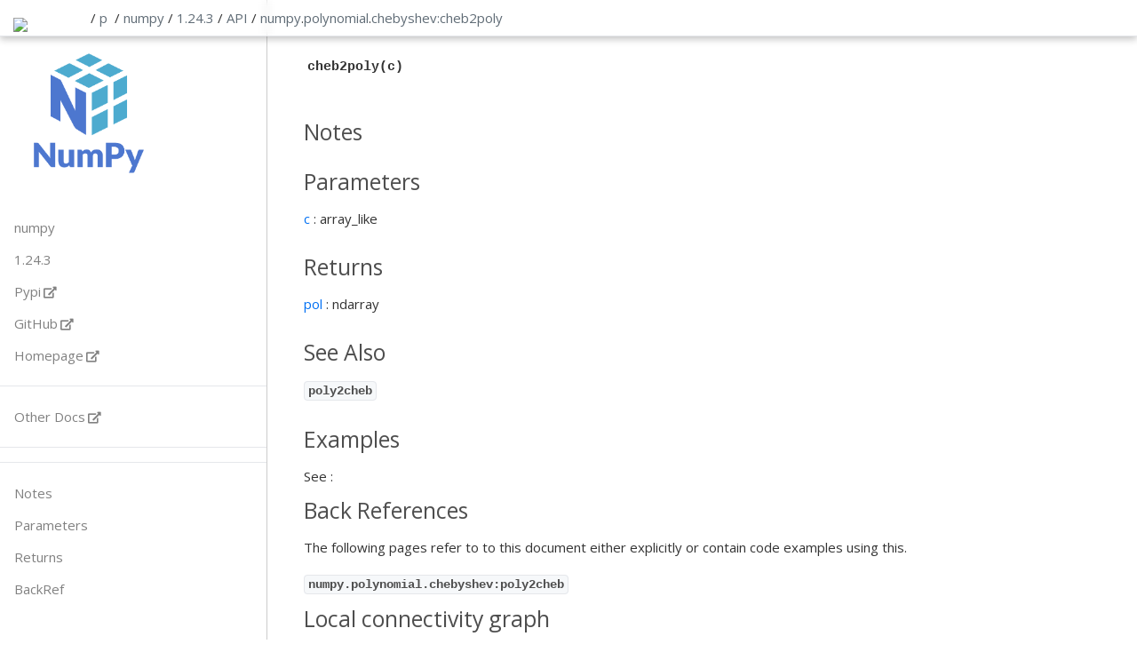

--- FILE ---
content_type: text/html; charset=utf-8
request_url: https://papyri.vercel.app/p/numpy/1.24.3/api/numpy.polynomial.chebyshev:cheb2poly.html
body_size: 6142
content:
<!DOCTYPE html>
<html lang="en">
<head>
    <meta charset="UTF-8">
    <link rel="icon" href="/static/favicon.ico" />
    <meta name="viewport" content="width=device-width, initial-scale=1.0">
    <title>Document</title>
    <link rel="stylesheet"
          href="/static/fa/fontawesome.css"
          integrity="sha384-50oBUHEmvpQ+1lW4y57PTFmhCaXp0ML5d60M1M7uH2+nqUivzIebhndOJK28anvf"
          crossorigin="anonymous">
    
    <link rel="stylesheet" href="/static/new.css">
    <script type="text/x-mathjax-config">
      // this should process only math inside  span with tex2jax_process class
      MathJax.Hub.Config({
          extensions: ["tex2jax.js"],
          jax: ["input/TeX", "output/HTML-CSS"],
          tex2jax: {
          inlineMath: [ ['$','$'], ["\\(","\\)"] ],
          displayMath: [ ['$$','$$'], ["\\[","\\]"] ],
          processEscapes: true
          },
          "HTML-CSS": { fonts: ["TeX"] }
      });
    </script>
    <script src="/static/myst.js"></script>
    <script async
        src="/static/MathJax.js">
    </script>
    <link rel="stylesheet" href="/static/papyri.css">
    <link rel="stylesheet" href="/static/pygments.css">
<style>

    header > brand {
        /*border-right: 1px solid #ccc;
          border-left: 1px solid #ccc;*/
        margin-left: 15px;
        padding: 0px;
        display: inline-block; 
        width: 67px;
    }

    brand > a {
        text-decoration: None;

    }
    brand >a> img {
            display: inline-block;
    margin: 0;
    padding: 0;
    position: relative;
    bottom: -10px;

   }
    .container {
       max-width: 800px;
       padding-left: 310px;
       padding-top: 30px;
    }
</style>
</head><body class="tex2jax_ignore">
    <header>
        <brand><a href='/'><img src='/static/favicon.ico'/></a></brand>
        <nav> / <a href='/' >p</a>  &nbsp;/&nbsp; 
                <div class="dropdown">
                <a href=numpy>numpy</a>&nbsp;/&nbsp;
                    <div class="dropdown-content">
<a href="/p/IPython/8.13.2/api/IPython.html">IPython</a>
<a href="/p/astropy/5.3/api/astropy.html">astropy</a>
<a href="/p/numpy/1.24.3/api/numpy.html">numpy</a>
<a href="/p/papyri/0.0.8/api/papyri.html">papyri</a>
<a href="/p/scipy/1.10.1/api/scipy.html">scipy</a>
                     </div>
                </div>
                <div class="dropdown">
                <a href='/p/numpy/1.24.3/api/numpy.html'>1.24.3</a>&nbsp;/&nbsp;
                    <div class="dropdown-content">
<a href="/p/numpy/1.24.3/api/numpy.html">1.24.3</a>
                    </div>
                </div>

                <div class="dropdown">
                    <a href='/p/numpy/1.24.3/api/numpy.html'>API</a>&nbsp;/&nbsp;
                    <div class="dropdown-content">
                        <a href="/p/numpy/1.24.3/api/numpy.html">API</a>
                        <a href="/p/numpy/1.24.3/gallery">Gallery</a>
                        <a href="/p/numpy/1.24.3/examples">Examples</a>
                        <a href="/p/numpy/1.24.3/docs">Narrative</a>
                     </div>
                </div>

                    <div class="dropdown">
                            <a class="dropbtn" href='numpy.html'>numpy</a>.                    </div><!--end dropdown-->
                    <div class="dropdown">
                            <a class="dropbtn" href='numpy.polynomial.html'>polynomial</a>.                            <div class="dropdown-content">
<a href="/p/numpy/1.24.3/api/numpy.__config__.html">__config__</a>
<a href="/p/numpy/1.24.3/api/numpy.__config__:get_info.html">__config__:get_info</a>
<a href="/p/numpy/1.24.3/api/numpy.__config__:show.html">__config__:show</a>
<a href="/p/numpy/1.24.3/api/numpy._distributor_init.html">_distributor_init</a>
<a href="/p/numpy/1.24.3/api/numpy._globals.html">_globals</a>
<a href="/p/numpy/1.24.3/api/numpy._globals:_NoValueType.html">_globals:_NoValueType</a>
<a href="/p/numpy/1.24.3/api/numpy._pytesttester.html">_pytesttester</a>
<a href="/p/numpy/1.24.3/api/numpy._pytesttester:PytestTester.html">_pytesttester:PytestTester</a>
<a href="/p/numpy/1.24.3/api/numpy._pytesttester:_show_numpy_info.html">_pytesttester:_show_numpy_info</a>
<a href="/p/numpy/1.24.3/api/numpy._typing.html">_typing</a>
<a href="/p/numpy/1.24.3/api/numpy._typing:_128Bit.html">_typing:_128Bit</a>
<a href="/p/numpy/1.24.3/api/numpy._typing:_16Bit.html">_typing:_16Bit</a>
<a href="/p/numpy/1.24.3/api/numpy._typing:_256Bit.html">_typing:_256Bit</a>
<a href="/p/numpy/1.24.3/api/numpy._typing:_32Bit.html">_typing:_32Bit</a>
<a href="/p/numpy/1.24.3/api/numpy._typing:_64Bit.html">_typing:_64Bit</a>
<a href="/p/numpy/1.24.3/api/numpy._typing:_80Bit.html">_typing:_80Bit</a>
<a href="/p/numpy/1.24.3/api/numpy._typing:_8Bit.html">_typing:_8Bit</a>
<a href="/p/numpy/1.24.3/api/numpy._typing:_96Bit.html">_typing:_96Bit</a>
<a href="/p/numpy/1.24.3/api/numpy._version.html">_version</a>
<a href="/p/numpy/1.24.3/api/numpy._version:get_versions.html">_version:get_versions</a>
<a href="/p/numpy/1.24.3/api/numpy.array_api.html">array_api</a>
<a href="/p/numpy/1.24.3/api/numpy.char:add.html">char:add</a>
<a href="/p/numpy/1.24.3/api/numpy.char:array.html">char:array</a>
<a href="/p/numpy/1.24.3/api/numpy.char:asarray.html">char:asarray</a>
<a href="/p/numpy/1.24.3/api/numpy.char:capitalize.html">char:capitalize</a>
<a href="/p/numpy/1.24.3/api/numpy.char:center.html">char:center</a>
<a href="/p/numpy/1.24.3/api/numpy.char:count.html">char:count</a>
<a href="/p/numpy/1.24.3/api/numpy.char:decode.html">char:decode</a>
<a href="/p/numpy/1.24.3/api/numpy.char:encode.html">char:encode</a>
<a href="/p/numpy/1.24.3/api/numpy.char:endswith.html">char:endswith</a>
<a href="/p/numpy/1.24.3/api/numpy.char:equal.html">char:equal</a>
<a href="/p/numpy/1.24.3/api/numpy.char:expandtabs.html">char:expandtabs</a>
<a href="/p/numpy/1.24.3/api/numpy.char:find.html">char:find</a>
<a href="/p/numpy/1.24.3/api/numpy.char:greater.html">char:greater</a>
<a href="/p/numpy/1.24.3/api/numpy.char:greater_equal.html">char:greater_equal</a>
<a href="/p/numpy/1.24.3/api/numpy.char:index.html">char:index</a>
<a href="/p/numpy/1.24.3/api/numpy.char:isalnum.html">char:isalnum</a>
<a href="/p/numpy/1.24.3/api/numpy.char:isalpha.html">char:isalpha</a>
<a href="/p/numpy/1.24.3/api/numpy.char:isdecimal.html">char:isdecimal</a>
<a href="/p/numpy/1.24.3/api/numpy.char:isdigit.html">char:isdigit</a>
<a href="/p/numpy/1.24.3/api/numpy.char:islower.html">char:islower</a>
<a href="/p/numpy/1.24.3/api/numpy.char:isnumeric.html">char:isnumeric</a>
<a href="/p/numpy/1.24.3/api/numpy.char:isspace.html">char:isspace</a>
<a href="/p/numpy/1.24.3/api/numpy.char:istitle.html">char:istitle</a>
<a href="/p/numpy/1.24.3/api/numpy.char:isupper.html">char:isupper</a>
<a href="/p/numpy/1.24.3/api/numpy.char:join.html">char:join</a>
<a href="/p/numpy/1.24.3/api/numpy.char:less.html">char:less</a>
<a href="/p/numpy/1.24.3/api/numpy.char:less_equal.html">char:less_equal</a>
<a href="/p/numpy/1.24.3/api/numpy.char:ljust.html">char:ljust</a>
<a href="/p/numpy/1.24.3/api/numpy.char:lower.html">char:lower</a>
<a href="/p/numpy/1.24.3/api/numpy.char:lstrip.html">char:lstrip</a>
<a href="/p/numpy/1.24.3/api/numpy.char:mod.html">char:mod</a>
<a href="/p/numpy/1.24.3/api/numpy.char:multiply.html">char:multiply</a>
<a href="/p/numpy/1.24.3/api/numpy.char:not_equal.html">char:not_equal</a>
<a href="/p/numpy/1.24.3/api/numpy.char:partition.html">char:partition</a>
<a href="/p/numpy/1.24.3/api/numpy.char:replace.html">char:replace</a>
<a href="/p/numpy/1.24.3/api/numpy.char:rfind.html">char:rfind</a>
<a href="/p/numpy/1.24.3/api/numpy.char:rindex.html">char:rindex</a>
<a href="/p/numpy/1.24.3/api/numpy.char:rjust.html">char:rjust</a>
<a href="/p/numpy/1.24.3/api/numpy.char:rpartition.html">char:rpartition</a>
<a href="/p/numpy/1.24.3/api/numpy.char:rsplit.html">char:rsplit</a>
<a href="/p/numpy/1.24.3/api/numpy.char:rstrip.html">char:rstrip</a>
<a href="/p/numpy/1.24.3/api/numpy.char:split.html">char:split</a>
<a href="/p/numpy/1.24.3/api/numpy.char:splitlines.html">char:splitlines</a>
<a href="/p/numpy/1.24.3/api/numpy.char:startswith.html">char:startswith</a>
<a href="/p/numpy/1.24.3/api/numpy.char:str_len.html">char:str_len</a>
<a href="/p/numpy/1.24.3/api/numpy.char:strip.html">char:strip</a>
<a href="/p/numpy/1.24.3/api/numpy.char:swapcase.html">char:swapcase</a>
<a href="/p/numpy/1.24.3/api/numpy.char:title.html">char:title</a>
<a href="/p/numpy/1.24.3/api/numpy.char:translate.html">char:translate</a>
<a href="/p/numpy/1.24.3/api/numpy.char:upper.html">char:upper</a>
<a href="/p/numpy/1.24.3/api/numpy.char:zfill.html">char:zfill</a>
<a href="/p/numpy/1.24.3/api/numpy.compat.html">compat</a>
<a href="/p/numpy/1.24.3/api/numpy.core.html">core</a>
<a href="/p/numpy/1.24.3/api/numpy.core:_DType_reconstruct.html">core:_DType_reconstruct</a>
<a href="/p/numpy/1.24.3/api/numpy.core:__getattr__.html">core:__getattr__</a>
<a href="/p/numpy/1.24.3/api/numpy.core:_ufunc_reconstruct.html">core:_ufunc_reconstruct</a>
<a href="/p/numpy/1.24.3/api/numpy.ctypeslib.html">ctypeslib</a>
<a href="/p/numpy/1.24.3/api/numpy.ctypeslib:_concrete_ndptr.html">ctypeslib:_concrete_ndptr</a>
<a href="/p/numpy/1.24.3/api/numpy.ctypeslib:_ctype_from_dtype.html">ctypeslib:_ctype_from_dtype</a>
<a href="/p/numpy/1.24.3/api/numpy.ctypeslib:_ctype_from_dtype_scalar.html">ctypeslib:_ctype_from_dtype_scalar</a>
<a href="/p/numpy/1.24.3/api/numpy.ctypeslib:_ctype_from_dtype_structured.html">ctypeslib:_ctype_from_dtype_structured</a>
<a href="/p/numpy/1.24.3/api/numpy.ctypeslib:_ctype_from_dtype_subarray.html">ctypeslib:_ctype_from_dtype_subarray</a>
<a href="/p/numpy/1.24.3/api/numpy.ctypeslib:_ctype_ndarray.html">ctypeslib:_ctype_ndarray</a>
<a href="/p/numpy/1.24.3/api/numpy.ctypeslib:_flags_fromnum.html">ctypeslib:_flags_fromnum</a>
<a href="/p/numpy/1.24.3/api/numpy.ctypeslib:_get_scalar_type_map.html">ctypeslib:_get_scalar_type_map</a>
<a href="/p/numpy/1.24.3/api/numpy.ctypeslib:_ndptr.html">ctypeslib:_ndptr</a>
<a href="/p/numpy/1.24.3/api/numpy.ctypeslib:_num_fromflags.html">ctypeslib:_num_fromflags</a>
<a href="/p/numpy/1.24.3/api/numpy.ctypeslib:as_array.html">ctypeslib:as_array</a>
<a href="/p/numpy/1.24.3/api/numpy.ctypeslib:as_ctypes.html">ctypeslib:as_ctypes</a>
<a href="/p/numpy/1.24.3/api/numpy.ctypeslib:as_ctypes_type.html">ctypeslib:as_ctypes_type</a>
<a href="/p/numpy/1.24.3/api/numpy.ctypeslib:load_library.html">ctypeslib:load_library</a>
<a href="/p/numpy/1.24.3/api/numpy.ctypeslib:ndpointer.html">ctypeslib:ndpointer</a>
<a href="/p/numpy/1.24.3/api/numpy.distutils.html">distutils</a>
<a href="/p/numpy/1.24.3/api/numpy.distutils:customized_ccompiler.html">distutils:customized_ccompiler</a>
<a href="/p/numpy/1.24.3/api/numpy.distutils:customized_fcompiler.html">distutils:customized_fcompiler</a>
<a href="/p/numpy/1.24.3/api/numpy.doc.html">doc</a>
<a href="/p/numpy/1.24.3/api/numpy.dual.html">dual</a>
<a href="/p/numpy/1.24.3/api/numpy.dual:register_func.html">dual:register_func</a>
<a href="/p/numpy/1.24.3/api/numpy.dual:restore_all.html">dual:restore_all</a>
<a href="/p/numpy/1.24.3/api/numpy.dual:restore_func.html">dual:restore_func</a>
<a href="/p/?/?/?/numpy.fft.html">fft</a>
<a href="/p/numpy/1.24.3/api/numpy.fft:fft.html">fft:fft</a>
<a href="/p/numpy/1.24.3/api/numpy.fft:fft2.html">fft:fft2</a>
<a href="/p/numpy/1.24.3/api/numpy.fft:fftfreq.html">fft:fftfreq</a>
<a href="/p/numpy/1.24.3/api/numpy.fft:fftn.html">fft:fftn</a>
<a href="/p/numpy/1.24.3/api/numpy.fft:fftshift.html">fft:fftshift</a>
<a href="/p/numpy/1.24.3/api/numpy.fft:hfft.html">fft:hfft</a>
<a href="/p/numpy/1.24.3/api/numpy.fft:ifft.html">fft:ifft</a>
<a href="/p/numpy/1.24.3/api/numpy.fft:ifft2.html">fft:ifft2</a>
<a href="/p/numpy/1.24.3/api/numpy.fft:ifftn.html">fft:ifftn</a>
<a href="/p/numpy/1.24.3/api/numpy.fft:ifftshift.html">fft:ifftshift</a>
<a href="/p/numpy/1.24.3/api/numpy.fft:ihfft.html">fft:ihfft</a>
<a href="/p/numpy/1.24.3/api/numpy.fft:irfft.html">fft:irfft</a>
<a href="/p/numpy/1.24.3/api/numpy.fft:irfft2.html">fft:irfft2</a>
<a href="/p/numpy/1.24.3/api/numpy.fft:irfftn.html">fft:irfftn</a>
<a href="/p/numpy/1.24.3/api/numpy.fft:rfft.html">fft:rfft</a>
<a href="/p/numpy/1.24.3/api/numpy.fft:rfft2.html">fft:rfft2</a>
<a href="/p/numpy/1.24.3/api/numpy.fft:rfftfreq.html">fft:rfftfreq</a>
<a href="/p/numpy/1.24.3/api/numpy.fft:rfftn.html">fft:rfftn</a>
<a href="/p/numpy/1.24.3/api/numpy.lib.html">lib</a>
<a href="/p/numpy/1.24.3/api/numpy.linalg.html">linalg</a>
<a href="/p/numpy/1.24.3/api/numpy.linalg:LinAlgError.html">linalg:LinAlgError</a>
<a href="/p/numpy/1.24.3/api/numpy.linalg:cholesky.html">linalg:cholesky</a>
<a href="/p/numpy/1.24.3/api/numpy.linalg:cond.html">linalg:cond</a>
<a href="/p/numpy/1.24.3/api/numpy.linalg:det.html">linalg:det</a>
<a href="/p/numpy/1.24.3/api/numpy.linalg:eig.html">linalg:eig</a>
<a href="/p/numpy/1.24.3/api/numpy.linalg:eigh.html">linalg:eigh</a>
<a href="/p/numpy/1.24.3/api/numpy.linalg:eigvals.html">linalg:eigvals</a>
<a href="/p/numpy/1.24.3/api/numpy.linalg:eigvalsh.html">linalg:eigvalsh</a>
<a href="/p/numpy/1.24.3/api/numpy.linalg:inv.html">linalg:inv</a>
<a href="/p/numpy/1.24.3/api/numpy.linalg:lstsq.html">linalg:lstsq</a>
<a href="/p/numpy/1.24.3/api/numpy.linalg:matrix_power.html">linalg:matrix_power</a>
<a href="/p/numpy/1.24.3/api/numpy.linalg:matrix_rank.html">linalg:matrix_rank</a>
<a href="/p/numpy/1.24.3/api/numpy.linalg:multi_dot.html">linalg:multi_dot</a>
<a href="/p/numpy/1.24.3/api/numpy.linalg:norm.html">linalg:norm</a>
<a href="/p/numpy/1.24.3/api/numpy.linalg:pinv.html">linalg:pinv</a>
<a href="/p/numpy/1.24.3/api/numpy.linalg:qr.html">linalg:qr</a>
<a href="/p/numpy/1.24.3/api/numpy.linalg:slogdet.html">linalg:slogdet</a>
<a href="/p/numpy/1.24.3/api/numpy.linalg:solve.html">linalg:solve</a>
<a href="/p/numpy/1.24.3/api/numpy.linalg:svd.html">linalg:svd</a>
<a href="/p/numpy/1.24.3/api/numpy.linalg:tensorinv.html">linalg:tensorinv</a>
<a href="/p/numpy/1.24.3/api/numpy.linalg:tensorsolve.html">linalg:tensorsolve</a>
<a href="/p/numpy/1.24.3/api/numpy.ma.html">ma</a>
<a href="/p/numpy/1.24.3/api/numpy.matlib.html">matlib</a>
<a href="/p/numpy/1.24.3/api/numpy.matlib:empty.html">matlib:empty</a>
<a href="/p/numpy/1.24.3/api/numpy.matlib:eye.html">matlib:eye</a>
<a href="/p/numpy/1.24.3/api/numpy.matlib:identity.html">matlib:identity</a>
<a href="/p/numpy/1.24.3/api/numpy.matlib:ones.html">matlib:ones</a>
<a href="/p/numpy/1.24.3/api/numpy.matlib:rand.html">matlib:rand</a>
<a href="/p/numpy/1.24.3/api/numpy.matlib:randn.html">matlib:randn</a>
<a href="/p/numpy/1.24.3/api/numpy.matlib:repmat.html">matlib:repmat</a>
<a href="/p/numpy/1.24.3/api/numpy.matlib:zeros.html">matlib:zeros</a>
<a href="/p/numpy/1.24.3/api/numpy.matrixlib.html">matrixlib</a>
<a href="/p/numpy/1.24.3/api/numpy.polynomial.html">polynomial</a>
<a href="/p/numpy/1.24.3/api/numpy.polynomial:set_default_printstyle.html">polynomial:set_default_printstyle</a>
<a href="/p/numpy/1.24.3/api/numpy.random.html">random</a>
<a href="/p/numpy/1.24.3/api/numpy.random:__RandomState_ctor.html">random:__RandomState_ctor</a>
<a href="/p/numpy/1.24.3/api/numpy.rec:array.html">rec:array</a>
<a href="/p/numpy/1.24.3/api/numpy.rec:fromarrays.html">rec:fromarrays</a>
<a href="/p/numpy/1.24.3/api/numpy.rec:fromfile.html">rec:fromfile</a>
<a href="/p/numpy/1.24.3/api/numpy.rec:fromrecords.html">rec:fromrecords</a>
<a href="/p/numpy/1.24.3/api/numpy.rec:fromstring.html">rec:fromstring</a>
<a href="/p/numpy/1.24.3/api/numpy.testing.html">testing</a>
<a href="/p/numpy/1.24.3/api/numpy.tests.html">tests</a>
<a href="/p/numpy/1.24.3/api/numpy.typing.html">typing</a>
<a href="/p/numpy/1.24.3/api/numpy.typing:NBitBase.html">typing:NBitBase</a>
<a href="/p/numpy/1.24.3/api/numpy.version.html">version</a>
                            </div>
                    </div><!--end dropdown-->
                    <div class="dropdown">
                            <a class="dropbtn" href='numpy.polynomial.chebyshev:cheb2poly.html'>chebyshev:cheb2poly</a>                            <div class="dropdown-content">
<a href="/p/numpy/1.24.3/api/numpy.polynomial._polybase.html">_polybase</a>
<a href="/p/?/?/?/numpy.polynomial._polybase:ABCPolyBase.html">_polybase:ABCPolyBase</a>
<a href="/p/numpy/1.24.3/api/numpy.polynomial.chebyshev.html">chebyshev</a>
<a href="/p/numpy/1.24.3/api/numpy.polynomial.chebyshev:Chebyshev.html">chebyshev:Chebyshev</a>
<a href="/p/numpy/1.24.3/api/numpy.polynomial.chebyshev:_cseries_to_zseries.html">chebyshev:_cseries_to_zseries</a>
<a href="/p/numpy/1.24.3/api/numpy.polynomial.chebyshev:_zseries_der.html">chebyshev:_zseries_der</a>
<a href="/p/numpy/1.24.3/api/numpy.polynomial.chebyshev:_zseries_div.html">chebyshev:_zseries_div</a>
<a href="/p/numpy/1.24.3/api/numpy.polynomial.chebyshev:_zseries_int.html">chebyshev:_zseries_int</a>
<a href="/p/numpy/1.24.3/api/numpy.polynomial.chebyshev:_zseries_mul.html">chebyshev:_zseries_mul</a>
<a href="/p/numpy/1.24.3/api/numpy.polynomial.chebyshev:_zseries_to_cseries.html">chebyshev:_zseries_to_cseries</a>
<a href="/p/numpy/1.24.3/api/numpy.polynomial.chebyshev:cheb2poly.html">chebyshev:cheb2poly</a>
<a href="/p/numpy/1.24.3/api/numpy.polynomial.chebyshev:chebadd.html">chebyshev:chebadd</a>
<a href="/p/numpy/1.24.3/api/numpy.polynomial.chebyshev:chebcompanion.html">chebyshev:chebcompanion</a>
<a href="/p/numpy/1.24.3/api/numpy.polynomial.chebyshev:chebder.html">chebyshev:chebder</a>
<a href="/p/numpy/1.24.3/api/numpy.polynomial.chebyshev:chebdiv.html">chebyshev:chebdiv</a>
<a href="/p/numpy/1.24.3/api/numpy.polynomial.chebyshev:chebfit.html">chebyshev:chebfit</a>
<a href="/p/numpy/1.24.3/api/numpy.polynomial.chebyshev:chebfromroots.html">chebyshev:chebfromroots</a>
<a href="/p/numpy/1.24.3/api/numpy.polynomial.chebyshev:chebgauss.html">chebyshev:chebgauss</a>
<a href="/p/numpy/1.24.3/api/numpy.polynomial.chebyshev:chebgrid2d.html">chebyshev:chebgrid2d</a>
<a href="/p/numpy/1.24.3/api/numpy.polynomial.chebyshev:chebgrid3d.html">chebyshev:chebgrid3d</a>
<a href="/p/numpy/1.24.3/api/numpy.polynomial.chebyshev:chebint.html">chebyshev:chebint</a>
<a href="/p/numpy/1.24.3/api/numpy.polynomial.chebyshev:chebinterpolate.html">chebyshev:chebinterpolate</a>
<a href="/p/numpy/1.24.3/api/numpy.polynomial.chebyshev:chebline.html">chebyshev:chebline</a>
<a href="/p/numpy/1.24.3/api/numpy.polynomial.chebyshev:chebmul.html">chebyshev:chebmul</a>
<a href="/p/numpy/1.24.3/api/numpy.polynomial.chebyshev:chebmulx.html">chebyshev:chebmulx</a>
<a href="/p/numpy/1.24.3/api/numpy.polynomial.chebyshev:chebpow.html">chebyshev:chebpow</a>
<a href="/p/numpy/1.24.3/api/numpy.polynomial.chebyshev:chebpts1.html">chebyshev:chebpts1</a>
<a href="/p/numpy/1.24.3/api/numpy.polynomial.chebyshev:chebpts2.html">chebyshev:chebpts2</a>
<a href="/p/numpy/1.24.3/api/numpy.polynomial.chebyshev:chebroots.html">chebyshev:chebroots</a>
<a href="/p/numpy/1.24.3/api/numpy.polynomial.chebyshev:chebsub.html">chebyshev:chebsub</a>
<a href="/p/numpy/1.24.3/api/numpy.polynomial.chebyshev:chebval.html">chebyshev:chebval</a>
<a href="/p/numpy/1.24.3/api/numpy.polynomial.chebyshev:chebval2d.html">chebyshev:chebval2d</a>
<a href="/p/numpy/1.24.3/api/numpy.polynomial.chebyshev:chebval3d.html">chebyshev:chebval3d</a>
<a href="/p/numpy/1.24.3/api/numpy.polynomial.chebyshev:chebvander.html">chebyshev:chebvander</a>
<a href="/p/numpy/1.24.3/api/numpy.polynomial.chebyshev:chebvander2d.html">chebyshev:chebvander2d</a>
<a href="/p/numpy/1.24.3/api/numpy.polynomial.chebyshev:chebvander3d.html">chebyshev:chebvander3d</a>
<a href="/p/numpy/1.24.3/api/numpy.polynomial.chebyshev:chebweight.html">chebyshev:chebweight</a>
<a href="/p/numpy/1.24.3/api/numpy.polynomial.chebyshev:poly2cheb.html">chebyshev:poly2cheb</a>
<a href="/p/numpy/1.24.3/api/numpy.polynomial.hermite.html">hermite</a>
<a href="/p/numpy/1.24.3/api/numpy.polynomial.hermite:Hermite.html">hermite:Hermite</a>
<a href="/p/numpy/1.24.3/api/numpy.polynomial.hermite:_normed_hermite_n.html">hermite:_normed_hermite_n</a>
<a href="/p/numpy/1.24.3/api/numpy.polynomial.hermite:herm2poly.html">hermite:herm2poly</a>
<a href="/p/numpy/1.24.3/api/numpy.polynomial.hermite:hermadd.html">hermite:hermadd</a>
<a href="/p/numpy/1.24.3/api/numpy.polynomial.hermite:hermcompanion.html">hermite:hermcompanion</a>
<a href="/p/numpy/1.24.3/api/numpy.polynomial.hermite:hermder.html">hermite:hermder</a>
<a href="/p/numpy/1.24.3/api/numpy.polynomial.hermite:hermdiv.html">hermite:hermdiv</a>
<a href="/p/numpy/1.24.3/api/numpy.polynomial.hermite:hermfit.html">hermite:hermfit</a>
<a href="/p/numpy/1.24.3/api/numpy.polynomial.hermite:hermfromroots.html">hermite:hermfromroots</a>
<a href="/p/numpy/1.24.3/api/numpy.polynomial.hermite:hermgauss.html">hermite:hermgauss</a>
<a href="/p/numpy/1.24.3/api/numpy.polynomial.hermite:hermgrid2d.html">hermite:hermgrid2d</a>
<a href="/p/numpy/1.24.3/api/numpy.polynomial.hermite:hermgrid3d.html">hermite:hermgrid3d</a>
<a href="/p/numpy/1.24.3/api/numpy.polynomial.hermite:hermint.html">hermite:hermint</a>
<a href="/p/numpy/1.24.3/api/numpy.polynomial.hermite:hermline.html">hermite:hermline</a>
<a href="/p/numpy/1.24.3/api/numpy.polynomial.hermite:hermmul.html">hermite:hermmul</a>
<a href="/p/numpy/1.24.3/api/numpy.polynomial.hermite:hermmulx.html">hermite:hermmulx</a>
<a href="/p/numpy/1.24.3/api/numpy.polynomial.hermite:hermpow.html">hermite:hermpow</a>
<a href="/p/numpy/1.24.3/api/numpy.polynomial.hermite:hermroots.html">hermite:hermroots</a>
<a href="/p/numpy/1.24.3/api/numpy.polynomial.hermite:hermsub.html">hermite:hermsub</a>
<a href="/p/numpy/1.24.3/api/numpy.polynomial.hermite:hermval.html">hermite:hermval</a>
<a href="/p/numpy/1.24.3/api/numpy.polynomial.hermite:hermval2d.html">hermite:hermval2d</a>
<a href="/p/numpy/1.24.3/api/numpy.polynomial.hermite:hermval3d.html">hermite:hermval3d</a>
<a href="/p/numpy/1.24.3/api/numpy.polynomial.hermite:hermvander.html">hermite:hermvander</a>
<a href="/p/numpy/1.24.3/api/numpy.polynomial.hermite:hermvander2d.html">hermite:hermvander2d</a>
<a href="/p/numpy/1.24.3/api/numpy.polynomial.hermite:hermvander3d.html">hermite:hermvander3d</a>
<a href="/p/numpy/1.24.3/api/numpy.polynomial.hermite:hermweight.html">hermite:hermweight</a>
<a href="/p/numpy/1.24.3/api/numpy.polynomial.hermite:poly2herm.html">hermite:poly2herm</a>
<a href="/p/numpy/1.24.3/api/numpy.polynomial.hermite_e.html">hermite_e</a>
<a href="/p/numpy/1.24.3/api/numpy.polynomial.hermite_e:HermiteE.html">hermite_e:HermiteE</a>
<a href="/p/numpy/1.24.3/api/numpy.polynomial.hermite_e:_normed_hermite_e_n.html">hermite_e:_normed_hermite_e_n</a>
<a href="/p/numpy/1.24.3/api/numpy.polynomial.hermite_e:herme2poly.html">hermite_e:herme2poly</a>
<a href="/p/numpy/1.24.3/api/numpy.polynomial.hermite_e:hermeadd.html">hermite_e:hermeadd</a>
<a href="/p/numpy/1.24.3/api/numpy.polynomial.hermite_e:hermecompanion.html">hermite_e:hermecompanion</a>
<a href="/p/numpy/1.24.3/api/numpy.polynomial.hermite_e:hermeder.html">hermite_e:hermeder</a>
<a href="/p/numpy/1.24.3/api/numpy.polynomial.hermite_e:hermediv.html">hermite_e:hermediv</a>
<a href="/p/numpy/1.24.3/api/numpy.polynomial.hermite_e:hermefit.html">hermite_e:hermefit</a>
<a href="/p/numpy/1.24.3/api/numpy.polynomial.hermite_e:hermefromroots.html">hermite_e:hermefromroots</a>
<a href="/p/numpy/1.24.3/api/numpy.polynomial.hermite_e:hermegauss.html">hermite_e:hermegauss</a>
<a href="/p/numpy/1.24.3/api/numpy.polynomial.hermite_e:hermegrid2d.html">hermite_e:hermegrid2d</a>
<a href="/p/numpy/1.24.3/api/numpy.polynomial.hermite_e:hermegrid3d.html">hermite_e:hermegrid3d</a>
<a href="/p/numpy/1.24.3/api/numpy.polynomial.hermite_e:hermeint.html">hermite_e:hermeint</a>
<a href="/p/numpy/1.24.3/api/numpy.polynomial.hermite_e:hermeline.html">hermite_e:hermeline</a>
<a href="/p/numpy/1.24.3/api/numpy.polynomial.hermite_e:hermemul.html">hermite_e:hermemul</a>
<a href="/p/numpy/1.24.3/api/numpy.polynomial.hermite_e:hermemulx.html">hermite_e:hermemulx</a>
<a href="/p/numpy/1.24.3/api/numpy.polynomial.hermite_e:hermepow.html">hermite_e:hermepow</a>
<a href="/p/numpy/1.24.3/api/numpy.polynomial.hermite_e:hermeroots.html">hermite_e:hermeroots</a>
<a href="/p/numpy/1.24.3/api/numpy.polynomial.hermite_e:hermesub.html">hermite_e:hermesub</a>
<a href="/p/numpy/1.24.3/api/numpy.polynomial.hermite_e:hermeval.html">hermite_e:hermeval</a>
<a href="/p/numpy/1.24.3/api/numpy.polynomial.hermite_e:hermeval2d.html">hermite_e:hermeval2d</a>
<a href="/p/numpy/1.24.3/api/numpy.polynomial.hermite_e:hermeval3d.html">hermite_e:hermeval3d</a>
<a href="/p/numpy/1.24.3/api/numpy.polynomial.hermite_e:hermevander.html">hermite_e:hermevander</a>
<a href="/p/numpy/1.24.3/api/numpy.polynomial.hermite_e:hermevander2d.html">hermite_e:hermevander2d</a>
<a href="/p/numpy/1.24.3/api/numpy.polynomial.hermite_e:hermevander3d.html">hermite_e:hermevander3d</a>
<a href="/p/numpy/1.24.3/api/numpy.polynomial.hermite_e:hermeweight.html">hermite_e:hermeweight</a>
<a href="/p/numpy/1.24.3/api/numpy.polynomial.hermite_e:poly2herme.html">hermite_e:poly2herme</a>
<a href="/p/numpy/1.24.3/api/numpy.polynomial.laguerre.html">laguerre</a>
<a href="/p/numpy/1.24.3/api/numpy.polynomial.laguerre:Laguerre.html">laguerre:Laguerre</a>
<a href="/p/numpy/1.24.3/api/numpy.polynomial.laguerre:lag2poly.html">laguerre:lag2poly</a>
<a href="/p/numpy/1.24.3/api/numpy.polynomial.laguerre:lagadd.html">laguerre:lagadd</a>
<a href="/p/numpy/1.24.3/api/numpy.polynomial.laguerre:lagcompanion.html">laguerre:lagcompanion</a>
<a href="/p/numpy/1.24.3/api/numpy.polynomial.laguerre:lagder.html">laguerre:lagder</a>
<a href="/p/numpy/1.24.3/api/numpy.polynomial.laguerre:lagdiv.html">laguerre:lagdiv</a>
<a href="/p/numpy/1.24.3/api/numpy.polynomial.laguerre:lagfit.html">laguerre:lagfit</a>
<a href="/p/numpy/1.24.3/api/numpy.polynomial.laguerre:lagfromroots.html">laguerre:lagfromroots</a>
<a href="/p/numpy/1.24.3/api/numpy.polynomial.laguerre:laggauss.html">laguerre:laggauss</a>
<a href="/p/numpy/1.24.3/api/numpy.polynomial.laguerre:laggrid2d.html">laguerre:laggrid2d</a>
<a href="/p/numpy/1.24.3/api/numpy.polynomial.laguerre:laggrid3d.html">laguerre:laggrid3d</a>
<a href="/p/numpy/1.24.3/api/numpy.polynomial.laguerre:lagint.html">laguerre:lagint</a>
<a href="/p/numpy/1.24.3/api/numpy.polynomial.laguerre:lagline.html">laguerre:lagline</a>
<a href="/p/numpy/1.24.3/api/numpy.polynomial.laguerre:lagmul.html">laguerre:lagmul</a>
<a href="/p/numpy/1.24.3/api/numpy.polynomial.laguerre:lagmulx.html">laguerre:lagmulx</a>
<a href="/p/numpy/1.24.3/api/numpy.polynomial.laguerre:lagpow.html">laguerre:lagpow</a>
<a href="/p/numpy/1.24.3/api/numpy.polynomial.laguerre:lagroots.html">laguerre:lagroots</a>
<a href="/p/numpy/1.24.3/api/numpy.polynomial.laguerre:lagsub.html">laguerre:lagsub</a>
<a href="/p/numpy/1.24.3/api/numpy.polynomial.laguerre:lagval.html">laguerre:lagval</a>
<a href="/p/numpy/1.24.3/api/numpy.polynomial.laguerre:lagval2d.html">laguerre:lagval2d</a>
<a href="/p/numpy/1.24.3/api/numpy.polynomial.laguerre:lagval3d.html">laguerre:lagval3d</a>
<a href="/p/numpy/1.24.3/api/numpy.polynomial.laguerre:lagvander.html">laguerre:lagvander</a>
<a href="/p/numpy/1.24.3/api/numpy.polynomial.laguerre:lagvander2d.html">laguerre:lagvander2d</a>
<a href="/p/numpy/1.24.3/api/numpy.polynomial.laguerre:lagvander3d.html">laguerre:lagvander3d</a>
<a href="/p/numpy/1.24.3/api/numpy.polynomial.laguerre:lagweight.html">laguerre:lagweight</a>
<a href="/p/numpy/1.24.3/api/numpy.polynomial.laguerre:poly2lag.html">laguerre:poly2lag</a>
<a href="/p/numpy/1.24.3/api/numpy.polynomial.legendre.html">legendre</a>
<a href="/p/numpy/1.24.3/api/numpy.polynomial.legendre:Legendre.html">legendre:Legendre</a>
<a href="/p/numpy/1.24.3/api/numpy.polynomial.legendre:leg2poly.html">legendre:leg2poly</a>
<a href="/p/numpy/1.24.3/api/numpy.polynomial.legendre:legadd.html">legendre:legadd</a>
<a href="/p/numpy/1.24.3/api/numpy.polynomial.legendre:legcompanion.html">legendre:legcompanion</a>
<a href="/p/numpy/1.24.3/api/numpy.polynomial.legendre:legder.html">legendre:legder</a>
<a href="/p/numpy/1.24.3/api/numpy.polynomial.legendre:legdiv.html">legendre:legdiv</a>
<a href="/p/numpy/1.24.3/api/numpy.polynomial.legendre:legfit.html">legendre:legfit</a>
<a href="/p/numpy/1.24.3/api/numpy.polynomial.legendre:legfromroots.html">legendre:legfromroots</a>
<a href="/p/numpy/1.24.3/api/numpy.polynomial.legendre:leggauss.html">legendre:leggauss</a>
<a href="/p/numpy/1.24.3/api/numpy.polynomial.legendre:leggrid2d.html">legendre:leggrid2d</a>
<a href="/p/numpy/1.24.3/api/numpy.polynomial.legendre:leggrid3d.html">legendre:leggrid3d</a>
<a href="/p/numpy/1.24.3/api/numpy.polynomial.legendre:legint.html">legendre:legint</a>
<a href="/p/numpy/1.24.3/api/numpy.polynomial.legendre:legline.html">legendre:legline</a>
<a href="/p/numpy/1.24.3/api/numpy.polynomial.legendre:legmul.html">legendre:legmul</a>
<a href="/p/numpy/1.24.3/api/numpy.polynomial.legendre:legmulx.html">legendre:legmulx</a>
<a href="/p/numpy/1.24.3/api/numpy.polynomial.legendre:legpow.html">legendre:legpow</a>
<a href="/p/numpy/1.24.3/api/numpy.polynomial.legendre:legroots.html">legendre:legroots</a>
<a href="/p/numpy/1.24.3/api/numpy.polynomial.legendre:legsub.html">legendre:legsub</a>
<a href="/p/numpy/1.24.3/api/numpy.polynomial.legendre:legval.html">legendre:legval</a>
<a href="/p/numpy/1.24.3/api/numpy.polynomial.legendre:legval2d.html">legendre:legval2d</a>
<a href="/p/numpy/1.24.3/api/numpy.polynomial.legendre:legval3d.html">legendre:legval3d</a>
<a href="/p/numpy/1.24.3/api/numpy.polynomial.legendre:legvander.html">legendre:legvander</a>
<a href="/p/numpy/1.24.3/api/numpy.polynomial.legendre:legvander2d.html">legendre:legvander2d</a>
<a href="/p/numpy/1.24.3/api/numpy.polynomial.legendre:legvander3d.html">legendre:legvander3d</a>
<a href="/p/numpy/1.24.3/api/numpy.polynomial.legendre:legweight.html">legendre:legweight</a>
<a href="/p/numpy/1.24.3/api/numpy.polynomial.legendre:poly2leg.html">legendre:poly2leg</a>
<a href="/p/numpy/1.24.3/api/numpy.polynomial.polynomial.html">polynomial</a>
<a href="/p/numpy/1.24.3/api/numpy.polynomial.polynomial:Polynomial.html">polynomial:Polynomial</a>
<a href="/p/numpy/1.24.3/api/numpy.polynomial.polynomial:polyadd.html">polynomial:polyadd</a>
<a href="/p/numpy/1.24.3/api/numpy.polynomial.polynomial:polycompanion.html">polynomial:polycompanion</a>
<a href="/p/numpy/1.24.3/api/numpy.polynomial.polynomial:polyder.html">polynomial:polyder</a>
<a href="/p/numpy/1.24.3/api/numpy.polynomial.polynomial:polydiv.html">polynomial:polydiv</a>
<a href="/p/numpy/1.24.3/api/numpy.polynomial.polynomial:polyfit.html">polynomial:polyfit</a>
<a href="/p/numpy/1.24.3/api/numpy.polynomial.polynomial:polyfromroots.html">polynomial:polyfromroots</a>
<a href="/p/numpy/1.24.3/api/numpy.polynomial.polynomial:polygrid2d.html">polynomial:polygrid2d</a>
<a href="/p/numpy/1.24.3/api/numpy.polynomial.polynomial:polygrid3d.html">polynomial:polygrid3d</a>
<a href="/p/numpy/1.24.3/api/numpy.polynomial.polynomial:polyint.html">polynomial:polyint</a>
<a href="/p/numpy/1.24.3/api/numpy.polynomial.polynomial:polyline.html">polynomial:polyline</a>
<a href="/p/numpy/1.24.3/api/numpy.polynomial.polynomial:polymul.html">polynomial:polymul</a>
<a href="/p/numpy/1.24.3/api/numpy.polynomial.polynomial:polymulx.html">polynomial:polymulx</a>
<a href="/p/numpy/1.24.3/api/numpy.polynomial.polynomial:polypow.html">polynomial:polypow</a>
<a href="/p/numpy/1.24.3/api/numpy.polynomial.polynomial:polyroots.html">polynomial:polyroots</a>
<a href="/p/numpy/1.24.3/api/numpy.polynomial.polynomial:polysub.html">polynomial:polysub</a>
<a href="/p/numpy/1.24.3/api/numpy.polynomial.polynomial:polyval.html">polynomial:polyval</a>
<a href="/p/numpy/1.24.3/api/numpy.polynomial.polynomial:polyval2d.html">polynomial:polyval2d</a>
<a href="/p/numpy/1.24.3/api/numpy.polynomial.polynomial:polyval3d.html">polynomial:polyval3d</a>
<a href="/p/numpy/1.24.3/api/numpy.polynomial.polynomial:polyvalfromroots.html">polynomial:polyvalfromroots</a>
<a href="/p/numpy/1.24.3/api/numpy.polynomial.polynomial:polyvander.html">polynomial:polyvander</a>
<a href="/p/numpy/1.24.3/api/numpy.polynomial.polynomial:polyvander2d.html">polynomial:polyvander2d</a>
<a href="/p/numpy/1.24.3/api/numpy.polynomial.polynomial:polyvander3d.html">polynomial:polyvander3d</a>
<a href="/p/numpy/1.24.3/api/numpy.polynomial.polyutils.html">polyutils</a>
<a href="/p/numpy/1.24.3/api/numpy.polynomial.polyutils:RankWarning.html">polyutils:RankWarning</a>
<a href="/p/numpy/1.24.3/api/numpy.polynomial.polyutils:_add.html">polyutils:_add</a>
<a href="/p/numpy/1.24.3/api/numpy.polynomial.polyutils:_deprecate_as_int.html">polyutils:_deprecate_as_int</a>
<a href="/p/numpy/1.24.3/api/numpy.polynomial.polyutils:_div.html">polyutils:_div</a>
<a href="/p/numpy/1.24.3/api/numpy.polynomial.polyutils:_fit.html">polyutils:_fit</a>
<a href="/p/numpy/1.24.3/api/numpy.polynomial.polyutils:_fromroots.html">polyutils:_fromroots</a>
<a href="/p/numpy/1.24.3/api/numpy.polynomial.polyutils:_gridnd.html">polyutils:_gridnd</a>
<a href="/p/numpy/1.24.3/api/numpy.polynomial.polyutils:_nth_slice.html">polyutils:_nth_slice</a>
<a href="/p/numpy/1.24.3/api/numpy.polynomial.polyutils:_pow.html">polyutils:_pow</a>
<a href="/p/numpy/1.24.3/api/numpy.polynomial.polyutils:_sub.html">polyutils:_sub</a>
<a href="/p/numpy/1.24.3/api/numpy.polynomial.polyutils:_valnd.html">polyutils:_valnd</a>
<a href="/p/numpy/1.24.3/api/numpy.polynomial.polyutils:_vander_nd.html">polyutils:_vander_nd</a>
<a href="/p/numpy/1.24.3/api/numpy.polynomial.polyutils:_vander_nd_flat.html">polyutils:_vander_nd_flat</a>
<a href="/p/numpy/1.24.3/api/numpy.polynomial.polyutils:as_series.html">polyutils:as_series</a>
<a href="/p/numpy/1.24.3/api/numpy.polynomial.polyutils:format_float.html">polyutils:format_float</a>
<a href="/p/numpy/1.24.3/api/numpy.polynomial.polyutils:getdomain.html">polyutils:getdomain</a>
<a href="/p/numpy/1.24.3/api/numpy.polynomial.polyutils:mapdomain.html">polyutils:mapdomain</a>
<a href="/p/numpy/1.24.3/api/numpy.polynomial.polyutils:mapparms.html">polyutils:mapparms</a>
<a href="/p/numpy/1.24.3/api/numpy.polynomial.polyutils:trimcoef.html">polyutils:trimcoef</a>
<a href="/p/numpy/1.24.3/api/numpy.polynomial.polyutils:trimseq.html">polyutils:trimseq</a>
                            </div>
                    </div><!--end dropdown-->
</nav>
    </header>
    <div class='container'>

    <div class="sidenav">
        <img src="/p/numpy/1.24.3/img/numpy_logo.png"/>
    <a href="#">numpy</a>
    <a href="#">1.24.3</a>
        <a class='external'  href="https://pypi.org/project/numpy">Pypi</a>
        <a class='external' href="https://github.com/numpy/numpy">GitHub</a>
        <a class='external' href="https://numpy.org/">Homepage</a>
    <hr/>
        <a class='external' href="https://numpy.org/doc/1.22/">Other Docs</a>
    <hr/>
        <ul>
        </ul>
        <hr/>

<a href="#section-Notes">Notes</a><a href="#section-Parameters">Parameters</a><a href="#section-Returns">Returns</a><a href="#section-backrefs">BackRef</a>
    </div><!--end sidenav-->







<code class='signature'>cheb2poly(c)</code><!-- rendering Extended Summary -->
                                       <div id="1b3068b00ae1405eb8f23071d0091bfc"></div>
    <script>
        function init() {
            const myst = new MyST();
            const html = myst.renderMdast({"children": [{"type": "text", "value": "Convert an array representing the coefficients of a Chebyshev series, ordered from lowest degree to highest, to an array of the coefficients of the equivalent polynomial (relative to the \"standard\" basis) ordered from lowest to highest degree."}], "type": "paragraph"});
            document.getElementById("1b3068b00ae1405eb8f23071d0091bfc").innerHTML = html;
        }
        init();
    </script>
<h3 id="section-Notes">Notes</h3>
<!-- rendering Notes -->
                                       <div id="1cc6a2a209de42cbaa366cb0090238be"></div>
    <script>
        function init() {
            const myst = new MyST();
            const html = myst.renderMdast({"children": [{"type": "text", "value": "The easy way to do conversions between polynomial basis sets is to use the convert method of a class instance."}], "type": "paragraph"});
            document.getElementById("1cc6a2a209de42cbaa366cb0090238be").innerHTML = html;
        }
        init();
    </script>
<h3 id="section-Parameters">Parameters</h3>
<dl>
<dt><a id="c">c</a> : array_like</dt>
<dd>
                <div id="88debd10da764e36ba553656a01c7632"></div>
    <script>
        function init() {
            const myst = new MyST();
            const html = myst.renderMdast({"children": [{"type": "text", "value": "1-D array containing the Chebyshev series coefficients, ordered from lowest order term to highest."}], "type": "paragraph"});
            document.getElementById("88debd10da764e36ba553656a01c7632").innerHTML = html;
        }
        init();
    </script>
</dd>
</dl>

<h3 id="section-Returns">Returns</h3>
<dl>
<dt><a id="pol">pol</a> : ndarray</dt>
<dd>
                <div id="38731ccf1f3e445292a5b06d23383a35"></div>
    <script>
        function init() {
            const myst = new MyST();
            const html = myst.renderMdast({"children": [{"type": "text", "value": "1-D array containing the coefficients of the equivalent polynomial (relative to the \"standard\" basis) ordered from lowest order term to highest."}], "type": "paragraph"});
            document.getElementById("38731ccf1f3e445292a5b06d23383a35").innerHTML = html;
        }
        init();
    </script>
</dd>
</dl>

<!-- rendering Summary -->
                                       <div id="9dd91808d378414d8b9237e0b37dd78a"></div>
    <script>
        function init() {
            const myst = new MyST();
            const html = myst.renderMdast({"children": [{"type": "text", "value": "Convert a Chebyshev series to a polynomial."}], "type": "paragraph"});
            document.getElementById("9dd91808d378414d8b9237e0b37dd78a").innerHTML = html;
        }
        init();
    </script>
<h3> See Also</h3>
<dl>
            <dt><code><a href="/p/numpy/1.24.3/api/numpy.polynomial.chebyshev:poly2cheb.html" class='exists'>poly2cheb</a></code>
</dt>
            <!-- This See also will be incorrect as the SeeAlsoItems are improperly deserialised. -->
            <dd></dd>
        </dl>
<h3 id="section-Examples">Examples</h3>
                    <div id="196bc57ffbf44327a980326d71949b73"></div>
    <script>
        function init() {
            const myst = new MyST();
            const html = myst.renderMdast({"type": "code", "value": "from numpy import polynomial as P\nc = P.Chebyshev(range(4))\nc"});
            document.getElementById("196bc57ffbf44327a980326d71949b73").innerHTML = html;
        }
        init();
    </script>
            
                    <div id="a99d793607574cc787c1abe16cc67c37"></div>
    <script>
        function init() {
            const myst = new MyST();
            const html = myst.renderMdast({"type": "code", "value": "p = c.convert(kind=P.Polynomial)\np"});
            document.getElementById("a99d793607574cc787c1abe16cc67c37").innerHTML = html;
        }
        init();
    </script>
            
                    <div id="5e27ee6c767345c4b63f4839d8a65917"></div>
    <script>
        function init() {
            const myst = new MyST();
            const html = myst.renderMdast({"type": "code", "value": "P.chebyshev.cheb2poly(range(4))"});
            document.getElementById("5e27ee6c767345c4b63f4839d8a65917").innerHTML = html;
        }
        init();
    </script>
            
         See :
    

    <h3 id='section-backrefs'>Back References</h3>
    <p>The following pages refer to to this document either explicitly or contain code examples using this.</p>

        <code><a link href="/p/numpy/1.24.3/api/numpy.polynomial.chebyshev:poly2cheb.html" class='exists'>numpy.polynomial.chebyshev:poly2cheb</a></code>

<h3>Local connectivity graph</h3>
<p>Hover to see nodes names; edges to Self not shown, Caped at 50 nodes.</p>

<p> Using a canvas is more power efficient and can get hundred of nodes ; but does not allow hyperlinks; , arrows
or text (beyond on hover) </p> 
<canvas class='graph' width="800" height="500"></canvas>
<p> SVG is more flexible but power hungry; and does not scale well to 50 + nodes. </p> 

<svg class='graph' width="600" height="500"></svg>

<p>All aboves nodes referred to, (or are referred from) current nodes; Edges from Self to other have been omitted
(or all nodes would be connected to the central node "self" which is not useful). Nodes are colored by the library
they belong to, and scaled with the number of references pointing them</p>

<hr>

    GitHub : <a class='external' href='https://github.com/numpy/numpy/blob/v1.24.3//numpy/polynomial/chebyshev.py#L397'>/numpy/polynomial/chebyshev.py#397</a>
<br/>

type: &lt;class &#39;function&#39;&gt; <br/>
Commit: <br/>

        <script src="https://d3js.org/d3.v4.min.js"></script>
    <script src="https://d3js.org/d3-selection-multi.v1.js"></script>
    <style type="text/css">
        .node {};
        .link { stroke: #999; stroke-opacity: .6; stroke-width: 1px; };
    </style>
<script>
    window._data_graph = {"nodes": [{"id": 1, "val": 9.0, "label": "numpy.polynomial.chebyshev:poly2cheb", "mod": "numpy", "url": "/p/numpy/1.24.3/api/numpy.polynomial.chebyshev:poly2cheb.html"}], "links": []};
</script>
<script type="text/javascript" src='/static/graph_canvas.js'></script>
<script type="text/javascript" src='/static/graph_svg.js'></script>


</div>
</body>
</html>